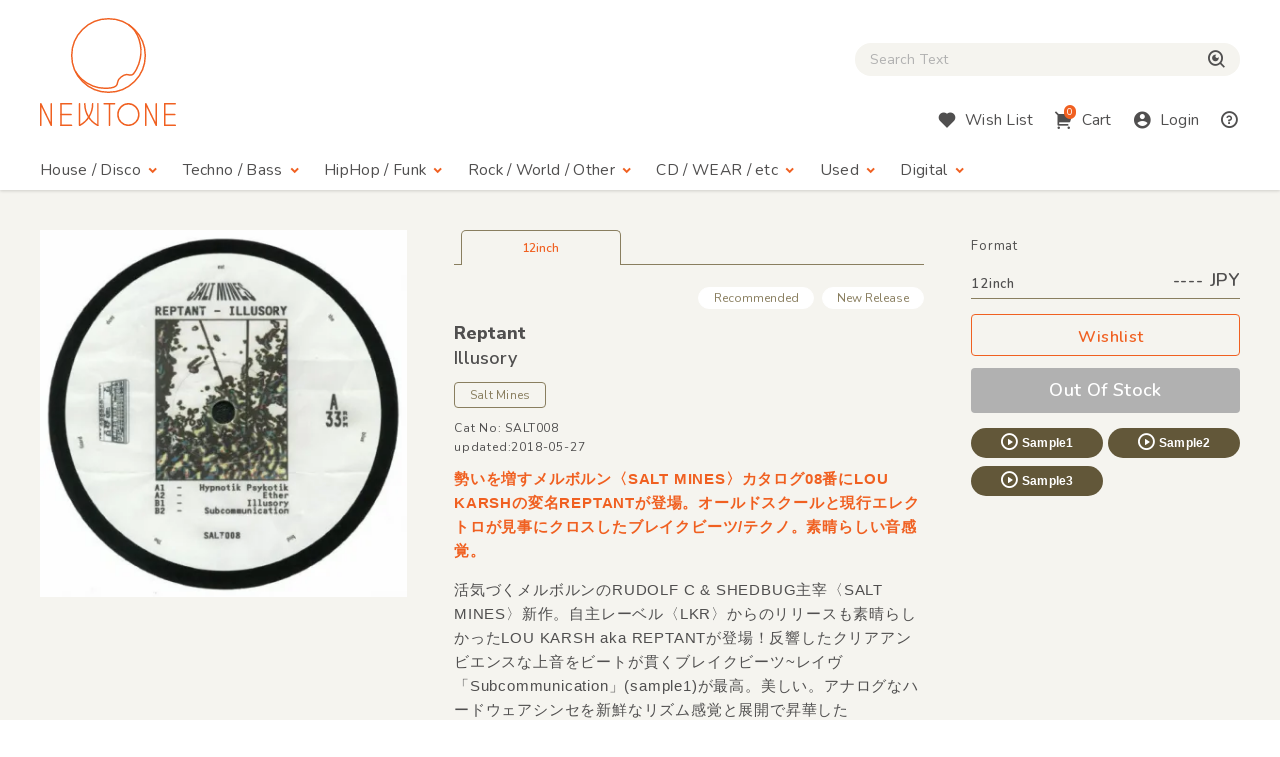

--- FILE ---
content_type: text/html; charset=UTF-8
request_url: https://www.newtone-records.com/product/0085964
body_size: 6218
content:
<!DOCTYPE html>
<html lang="ja">
  <head>
    <title>Reptant - Illusory | NEWTONE RECORDS</title>
    <meta charset="UTF-8">
    <meta name="format-detection" content="telephone=no">
    <meta name="viewport" content="width=device-width, initial-scale=1">
    <meta name="description" content="勢いを増すメルボルン〈SALT MINES〉カタログ08番にLOU KARSHの変名REPTANTが登場。オールドスクールと現行エレクトロが見事にクロスしたブレイクビーツ/テクノ。素晴らしい音感覚。">
    <meta name="keywords" content=" レコード店,クラブ・ミュージック,レコード,record shop,レコード・ショップ,通信販売,大阪">
<meta name="robots" content="index">

<!-- Favicon -->
<link rel="shortcut icon" href="/image/favicon.ico">
<link rel="apple-touch-icon" href="/image/apple-touch-icon.png">
<link rel="apple-touch-icon" href="/image/android-chrome-192×192.png">

<!-- CSS -->
<link rel="preconnect" href="https://fonts.gstatic.com">
<link href="https://fonts.googleapis.com/css2?family=Nunito:wght@400;600;800&display=swap" rel="stylesheet">
<link href="https://fonts.googleapis.com/css2?family=Nunito+Sans:wght@400;600;800&display=swap" rel="stylesheet">
<link href="https://cdn.jsdelivr.net/npm/remixicon@2.5.0/fonts/remixicon.css" rel="stylesheet">
<link rel="stylesheet" type="text/css" href="/css/magnific-popup.css">
<link rel="stylesheet" href="/css/slick.css">
<link rel="stylesheet" href="/css/common.css?20250508">
<link rel="stylesheet" href="/js/tingle/tingle.css">
<link rel="stylesheet" href="/css/custom.css?202a5s15a">
<link rel="stylesheet" href="/css/photoswipe.css">
<link rel="stylesheet" href="/css/default-skin/default-skin.css">
<link rel="stylesheet" href="//code.jquery.com/ui/1.10.3/themes/smoothness/jquery-ui.css">
<script src="/js/jquery-3.7.1.min.js"></script>
<script src="https://cdnjs.cloudflare.com/ajax/libs/jquery.pjax/2.0.1/jquery.pjax.min.js"></script>
<script src="/js/photoswipe.min.js"></script>
<script src="/js/photoswipe-ui-default.min.js"></script>
<script src="/js/photoswipe-simplify.min.js"></script>
<script src="/js/slick.min.js"></script>
<link rel="canonical" href="https://www.newtone-records.com/product/0085964">
<meta property="fb:app_id" content="211482058896533"/>
<meta property="og:title" content="Reptant - Illusory | NEWTONE RECORDS">
<meta property="og:image" content="https://www.newtone-records.com/pic/18/05_27/n_t0085964_390.jpg">
<meta property="og:url" content="https://www.newtone-records.com/product/0085964">
<meta property="og:type" content="website">
<meta property="og:site_name" content="Newtone Records">
<meta property="og:description" content="勢いを増すメルボルン〈SALT MINES〉カタログ08番にLOU KARSHの変名REPTANTが登場。オールドスクールと現行エレクトロが見事にクロスしたブレイクビーツ/テクノ。素晴らしい音感覚。.">
<meta name="twitter:card" content="summary" />
<meta name="twitter:site" content="@newtone_records">
<meta name="twitter:image:src" content="https://www.newtone-records.com/pic/18/05_27/n_t0085964_390.jpg">
<meta name="twitter:url" content="https://www.newtone-records.com/product/0085964">
<meta name="twitter:title" content="Reptant - Illusory | NEWTONE RECORDS">
<meta name="twitter:description" content="勢いを増すメルボルン〈SALT MINES〉カタログ08番にLOU KARSHの変名REPTANTが登場。オールドスクールと現行エレクトロが見事にクロスしたブレイクビーツ/テクノ。素晴らしい音感覚。.">
<meta name="twitter:domain" content="https://www.newtone-records.com">
<meta name="google-site-verification" content="SFdW3UPwt-Gevql0S_8xr3hizTAHj98ftJqbs88GWvI" />
<meta name="thumbnail" content="https://www.newtone-records.com/pic/18/05_27/n_t0085964_200.jpg">

<script type="application/ld+json">
{
  "@context": "https://schema.org/",
  "@type": "Product",
  "name": "Reptant ,Illusory",
  "image": [
     "https://www.newtone-records.com/pic/18/05_27/n_t0085964_390.jpg"
   ],
  "description": "勢いを増すメルボルン〈SALT MINES〉カタログ08番にLOU KARSHの変名REPTANTが登場。オールドスクールと現行エレクトロが見事にクロスしたブレイクビーツ/テクノ。素晴らしい音感覚。",
  "sku": "0085964",
  "mpn": "SALT008",
  "brand": {
    "@type": "Brand",
    "name": "Salt Mines"
  },
  "byArtist": [
   {
    "@type": "MusicGroup",
    "name": "Reptant"
   }
  ],
 "catalogNumber": "SALT008",
  "offers": {
    "@type": "offer",
    "url": "https://www.newtone-records.com/product/0085964",
    "priceCurrency": "JPY",
    "price": "",
    "availability": "https://schema.org/OutOfStock",
		"itemCondition":"https://schema.org/NewCondition",
		"name": "Reptant ,Illusory",
    "seller": {
      "@type": "Organization",
      "name": "Newtone records"
    }
  }

}
</script>
</head>
<body>
<!-- HEADER --><header id="header">
  <div class="container">

    <!-- HUM(SP) -->
    <div id="toggle-hum" class="hide-note_up">
      <span class="hum"><span class="sr-only">Menu</span></span>
    </div>

    <!-- LOGO -->
    <h1 id="logo" class="imgover"><a href="/" class="pjax"><img src="/image/logomark.svg" alt="" class="logo-mark hide-note_down"><img src="/image/logotext.svg" alt="レコード・CDの通販：ニュートーン・レコーズ" class="logo-text"></a></h1>

    <!-- SEARCH BOX -->
    
    <div id="searchbox" class="clearfix">
      <form name="form1" id="form1" method="get" action="/search/" class="pjax"></form>

        <p class="icon-cross hide-note_up" id="btn_search_close"><i class="ri-close-line"></i><span class="sr-only">Close Search box</span></p>
        <div id="search_wrap">
<i class="ri-close-line hide-note_up"></i><span class="sr-only">Close Search box</span>
          <input type="search" name="s" id="search_text" value="" autocomplete="off" placeholder="Search Text" class="pjax jp-en">
          <span href="/search/" class="pjax" id="search_btn"><i class="ri-search-eye-line"></i><span class="sr-only">検索</span></span>
          <div id="search_txt_area" ></div>
        </div>
      <p id="h-help-pc" class="hide-note_up"><a href="#"><i class="ri-question-line"></i><span class="sr-only">Help</span></a></p>
    </div>
    <!-- ICONS -->
    <ul id="header-icons" class="en">
      <li id="h-search" class="hide-note_up"><a href="#!"><i class="ri-search-eye-line"></i><span class="sr-only">Search</span></a></li>
      <li id="h-wish" class="hide-note_down"><a href="javascript:void(0)" data-url="#modal-cart" class="btn-wish modal-trigger"><i class="ri-heart-fill"></i><span class="hide-note_down">Wish List</span></a></li>
      <li id="h-cart"><a href="javascript:void(0)" data-url="#modal-cart" class="btn-cart modal-trigger"><i class="ri-shopping-cart-2-fill"></i><span class="cart-num">0</span><span class="hide-note_down">Cart</span></a></li>
      <li id="h-login"><a href="javascript:void(0)" data-url="#modal-cart" class="btn-login modal-trigger"><i class="ri-account-circle-fill "></i><span class="hide-note_down">Login</span></a></li>
      <li id="h-help" class="hide-note_down"><a href="/help.php" class="pjax"><i class="ri-question-line"></i><span class="sr-only">Help</span></a></li>
    </ul>

    <!-- NAVI -->
    <div id="gnav" class="en">
      <p class="icon-cross hide-note_up" id="btn_gnav_close"><i class="ri-close-line"></i><span class="sr-only">Close Menu</span></p>
      <nav class="p_nav">
        <ul class="gnav-toggles">
          <li><a href="/store/house-disco/" class="pjax">House / Disco<i class="ri-arrow-drop-down-line ri-xl hide-note_down"></i></a><span class="toggle ri-arrow-drop-down-line hide-note_up"></span>
            <ul>
              <li><a href="/store/house-disco/" class="pjax">New &amp; Recommended</a></li>
              <li><a href="/store/underground/" class="pjax">Underground House</a></li>
              <li><a href="/store/deephouse/" class="pjax">Deep House</a></li>
              <li><a href="/store/disco/" class="pjax">Disco / Balearic</a></li>
              <li><a href="/store/crossover/" class="pjax">Crossover</a></li>
              <li><a href="/store/classics/" class="pjax">Classics</a></li>
            </ul>
          </li>
          <li><a href="/store/techno-dubstep/" class="pjax">Techno / Bass<i class="ri-arrow-drop-down-line ri-xl hide-note_down"></i></a><span class="toggle ri-arrow-drop-down-line hide-note_up"></span>
            <ul>
              <li><a href="/store/techno-dubstep/" class="pjax">New &amp; Recommended</a></li>
              <li><a href="/store/technotrack/" class="pjax">Techno</a></li>
              <li><a href="/store/idm-electro/" class="pjax">IDM / Electro</a></li>
              <li><a href="/store/bass-breaks/" class="pjax">Bass / Dubstep / UKG / Breaks</a></li>
              <li><a href="/store/techhouse/" class="pjax">Tech / Minimal House</a></li>
              <li><a href="/store/experimental-techno/" class="pjax">Experimental Techno</a></li>
              <li><a href="/store/ambient/" class="pjax">Ambient</a></li>
            </ul>
          </li>
          <li><a href="/store/hiphop-raregroove/" class="pjax">HipHop / Funk<i class="ri-arrow-drop-down-line ri-xl hide-note_down"></i></a><span class="toggle ri-arrow-drop-down-line hide-note_up"></span>
            <ul>
              <li><a href="/store/hiphop-raregroove/" class="pjax">New &amp; Recommended</a></li>
              <li><a href="/store/hiphop/" class="pjax">Hiphop</a></li>
              <li><a href="/store/rb/" class="pjax">R&amp;B / Nu Soul</a></li>
              <li><a href="/store/downtempo/" class="pjax">Downtempo</a></li>
              <li><a href="/store/raregroove/" class="pjax">Rare Groove</a></li>
              <li><a href="/store/reggae/" class="pjax">Reggae</a></li>
            </ul>
          </li>
          <li><a href="/store/rock-world/" class="pjax">Rock / World / Other<i class="ri-arrow-drop-down-line ri-xl hide-note_down"></i></a><span class="toggle ri-arrow-drop-down-line hide-note_up"></span>
            <ul>
              <li><a href="/store/rock-world/" class="pjax">New &amp; Recommended</a></li>
              <li><a href="/store/world/" class="pjax">World</a></li>
              <li><a href="/store/jazz/" class="pjax">Jazz</a></li>
              <li><a href="/store/rock/" class="pjax">Rock / Alternative</a></li>
              <li><a href="/store/pop/" class="pjax">Pop</a></li>
              <li><a href="/store/experimental/" class="pjax">Electronica / Experimental</a></li>
            </ul>
          </li>
          <li><a href="/store/gs" class="pjax">CD / WEAR / etc<i class="ri-arrow-drop-down-line ri-xl hide-note_down"></i></a><span class="toggle ri-arrow-drop-down-line hide-note_up"></span>
            <ul>
              <li><a href="/store/gs/" class="pjax">New &amp; Recommended</a></li>
              <li><a href="/category/CASSETTE" class="pjax">Cassette</a></li>
              <li><a href="/store/cd/" class="pjax">CD</a></li>
              <li><a href="/store/dvd/" class="pjax">DVD</a></li>
              <li><a href="/store/book/" class="pjax">BOOK / MAG</a></li>
              <li><a href="/store/wear/" class="pjax">WEAR</a></li>
              <li><a href="/gs/store/a/" class="pjax">Equipment</a></li>
            </ul>
          </li>
          <li><a href="/store/used/" class="pjax">Used<i class="ri-arrow-drop-down-line ri-xl hide-note_down"></i></a><span class="toggle ri-arrow-drop-down-line hide-note_up"></span>
            <ul class="subnav-used jp-en">
              <li><a href="/store/used/" class="pjax jp">中古盤</a></li>
            <!--  <li><a href="/store/sale/" class="pjax jp">ストックセール</a></li>-->
            </ul>
          </li>
          <li class="navi-digital"><a href="/digital" class="pjax">Digital<i class="ri-arrow-drop-down-line ri-xl hide-note_down"></i></a><span class="toggle ri-arrow-drop-down-line hide-note_up"></span>
            <ul class="subnav-used jp-en">
              <li><a href="/digital" class="pjax jp">Digital</a></li>
            </ul>
          </li>

        </ul>
      </nav>
      <nav class="d_nav">
        <ul class="gnav-toggles">

        <li>
        <p class="btn-tag pjax d-menu"  data-key="hs">
        House / Disco
        </p>
        <p class="btn-tag pjax d-menu" data-key="tch" >
        Techno / Bass
        </p>
        <p class="btn-tag pjax d-menu" data-key="hh" >
        Funk / Hiphop
        </p>
        <p class="btn-tag pjax d-menu" data-key="wld" >
        Jazz / World
        </p>
        <p class="btn-tag pjax d-menu" data-key="other" >
        Rock / Experimental
        </p>
        </li>


        <li>
        <p class="btn-tag physcl-n pjax" >
        <a href="/" class="pjax">Physical</a>
        
        </p>
        <p class="btn-tag pjax digi-n btn-selected" >
        <a href="/digital" class="pjax">Digital</a>
        </p>
        </li>

        </ul>
      </nav>

      <ul id="gnav-sub" class="hide-note_up">
        <li><a href="/" class="pjax">Home</a></li>
        <li><a href="/aboutus.php" class="pjax">About Us</a></li>
        <li><a href="/help.php" class="pjax">Help</a></li>
        <li><a href="/oversea.php" class="pjax">Overseas</a></li>
        <li><a href="mailto:contact@newtone-records.com" class="pjax">Contact</a></li>
      </ul>
    </div>

  </div>
</header><main id="content">

<div id="single" class="bgcolor">    <!-- BREAD LIST -->

    <!-- SINGLE ITEM -->
    <div class="container">
      <article class="single list-single">
        
<div class="single-img" data-pswp name="xx">
<div class="signle-img-list" >

<a href="https://www.newtone-records.com/pic/18/05_27/n_t0085964.jpg" target="_blank" class="item img_contain">
    <picture>
      <source type="image/webp" srcset="https://www.newtone-records.com/pic/18/05_27/n_t0085964_390.webp">
      <source type="image/jpeg" srcset="https://www.newtone-records.com/pic/18/05_27/n_t0085964_390.jpg">
      <img src="https://www.newtone-records.com/pic/18/05_27/n_t0085964.webp" width="390" height="390" alt="Reptant - Illusory : 12inch" id="n_t0085964_pic" decoding="async" alt="cc" class="img100">
    </picture>
</a>

</div>
<div class="signle-img-thum">

</div>
</div>
        <div class="single-txt">
          <ul class="ul-nolist tab-list en" data-id="0085964">
              <li class="wav on" tab="12inch" id-src="n_t0085964"><span class="outofstock">12inch</span></li>
          </ul>
          <div class="tab-content">
            <ul class="ul-nolist subtag en">
              <li class='subtag1'>Recommended</li>
              =<li class='subtag2'>New Release</li>
            </ul>
            <meta itemprop="url" content="https://www.newtone-records.com/product/0085964" />
            <meta itemprop="image" content="https://www.newtone-records.com/pic/18/05_27/n_t0085964_390.jpg" />
            <h1 class="jp-en clear"><strong>
            <a href="/artist/Reptant" class="jp-en aname pjax">Reptant</a></strong><br>
              Illusory</h1>
            <a href="/label/Salt+Mines" class="btn-label jp-en pjax">Salt Mines</a>
            <ul class="ul-nolist note en">
              <li class="catno">Cat No: SALT008</li>
              <li class="released"></li>
              <li class="updated">updated:2018-05-27</li>
            </ul>

            <div class="format">
              <p class="hide-note_down format-title en">Format</p>
              <div id="price_f1" class="price en"><span>12inch </span>---- JPY</div>
              <ul class="ul-nolist btnset en">
                <li><a href="javascript:void(0)" target='_blank' src="" rel="nofollow" item-id="n_t0085964" product-id="0085964" class="btn-wishlist"><i class=""></i>Wishlist</a></li>
                <li><a href="#!" item-id="" class="btn-buy nostock">Out Of Stock</a></li>
              </ul>
              <ul class="ul-nolist list_sample">
  <li><a id="0085964ls1" file-src="18_05_27/b2robrec_62.mp3" data-src="n_t0085964" page-src="/product/0085964" num-src="1" class="btn-sample soundlink xx"><i class="ri-play-circle-line"></i>Sample1</a></li>
  <li><a id="0085964ls2" file-src="18_05_27/a1robrec_62.mp3" data-src="n_t0085964" page-src="/product/0085964" num-src="2" class="btn-sample soundlink"><i class="ri-play-circle-line"></i>Sample2</a></li>
  <li><a id="0085964ls3" file-src="18_05_27/a2robrec_62.mp3" data-src="n_t0085964" page-src="/product/0085964" num-src="3" class="btn-sample soundlink"><i class="ri-play-circle-line"></i>Sample3</a></li>
<li><input type="hidden" id="0085964lsp" value="Reptant - Illusory :: Salt Mines"></li>
</ul>
              <div class="used_area">
              
              
              </div>
               
            </div>

            <div class="detail">
              <h2 class="d-title">勢いを増すメルボルン〈SALT MINES〉カタログ08番にLOU KARSHの変名REPTANTが登場。オールドスクールと現行エレクトロが見事にクロスしたブレイクビーツ/<wbr>テクノ。素晴らしい音感覚。</h2>
              <div class="d-comment">
                <p>活気づくメルボルンのRUDOLF C & SHEDBUG主宰〈SALT MINES〉新作。自主レーベル〈LKR〉からのリリースも素晴らしかったLOU KARSH aka REPTANTが登場！反響したクリアアンビエンスな上音をビートが貫くブレイクビーツ~レイヴ「Subcommunication」(sample1)が最高。美しい。アナログなハードウェアシンセを新鮮なリズム感覚と展開で昇華した	「Hypnotik Psykotik」(sample2)も流石。アーリー90sを思わせるサウンドメイクをベースに、空間を感じる上音と巧みなリズム展開が素晴しい「Ether」(sample3)もグッド。今回も流石のクオリティ。
                 (Akie) </p>
              </div>
            </div>
            
            <div class="list_track">
                <p class="en"></p>
            </div>
      <div class="media_wrap">
      
      </div>
      <div class="quote-comment jp-en">
      
      </div>
      <div class="quote-comment-en en">
      
      </div>

    <div class="d-gallery">
<ul class="ul-nolist">

</ul>
</div>
            <ul class="ul-nolist list-tags jp-en mt40 mt30-note mt20-sp">
              <li><a href="/category/TECHNO" class="btn-tag pjax">#TECHNO</a></li>  <li><a href="/category/BREAKBEATS" class="btn-tag pjax">#BREAKBEATS</a></li>
            </ul>
          </div>
        </div>
      </article>
      <script charset="utf-8">
 photoswipeSimplify.init();
 </script>
    </div>

    <!-- BACK TO List -->
    <div class="container">
      <p class="en back-list"><span style="cursor:pointer"><i class="ri-arrow-left-line"></i>Back to List</span></p>
    </div>

        </div>
      <!-- BACK TO TOP -->
      <p id="pagetop"><span class="ri-arrow-up-line"><span class="sr-only">ページトップへ戻る</span></span></p>
    </main>

    <!-- FOOTER -->
    <footer id="footer" class="container clearfix en">
  <ul>
    <li><a href="/" class="pjax">Home</a></li>
    <li><a href="/aboutus.php" class="pjax">About Us</a></li>
    <li><a href="/help.php" class="pjax">Help</a></li><br class="hide-sp_up">
    <li><a href="/oversea.php" class="pjax">Overseas</a></li>
    <li><a href="mailto:info@newtone-records.com" class="">Contact</a></li>
  </ul>
  <p class="copyright"><span>&copy;</span> newtone records 2021</p>
</footer>

    <!-- SOUND PLAYER -->
    <div id="sound_player">
  <div id="jquery_jplayer" class="jp-jplayer"></div>
  <div id="jp_container" class="jp-audio">
    <div id="jp-main">
      <span id="jp-fold"><i class="ri-arrow-down-s-line"></i><span class="sr-only">fold the sound player</span></span>
      <ul class="jp-controls ul-nolist">
        <li><a class="jp-previous" tabindex="1"><i class="ri-skip-back-fill"></i></a></li>
        <li><a class="jp-play" tabindex="1"><i class="ri-play-circle-fill"></i></a></li>
        <li><a class="jp-pause" tabindex="1"><i class="ri-pause-circle-fill"></i></a></li>
        <li><a class="jp-next" tabindex="1"><i class="ri-skip-forward-fill"></i></a></li>
      </ul>
      <div class="jp-actions">
        <ul class="ul-nolist">
          <li class="jp-wish"><a href="#!" src="/user/wish.php?ItemId=wid" item-id="p0087862" rel="nofollow" class="btn-wishlist-s"><i class="ri-heart-line"></i><span class="sr-only">Wishlist</span></a></li>
          <li class="jp-buy"><a href="javascript:void(0)" id="player_buy"  data-url="#modal-cart" id-src="" item-id="" type="" rel="nofollow" class="btn-buy en modal-trigger">Buy</a></li>
          <li class="jp-thum">
            <a href="" class="pjax img_rect"><img src="/upload/200_01.jpg" width="200" height="200" alt="" class="player_pic" decoding="async"></a>
          </li>
        </ul>
      </div>
    </div>

    <div id="jp-sub">
      <div class="jp-progress">
        <div class="jp-seek-bar">
          <div class="jp-play-bar"></div>
        </div>
      </div>
      <div class="jp-time-holder en">
      <div class="jp-current-time"></div>
        <div class="jp-duration"></div>
      </div>
      <div class="jp-details">
        <ul class="jp-title ul-nolist">
          <li><h2 class="ellipsis jp-en"><a href="" class=" pjax"></a></h2></li>
        </ul>
      </div>
      <ol class="jp-num">
        <a ids="pl1" style="cursor:pointer;cursor:hand" file-src="" data-src="" page-src="" num-src="1" class="soundlink" id="jp1"><li class="jp-num01">01</li></a>
        <a ids="pl2" style="cursor:pointer;cursor:hand" file-src="" data-src="" page-src="" num-src="2" class="soundlink" id="jp2"><li class="jp-num02">02</li></a>
        <a ids="pl3" style="cursor:pointer;cursor:hand" file-src="" data-src="" page-src="" num-src="3" class="soundlink" id="jp3"><li class="jp-num03">03</li></a>
      </ol>
      <a href="#!" class="en" id="jp-close"><i class="ri-close-line"></i><span class="sr-only">close sound player</span></a>
      <input type=hidden id="jp" value="">
    </div>

  </div>
</div>


    <!-- SCRIPTS -->
    
    <!-- CART MODAL -->
    <div id="modal-cart" class="modal-wrapper">
      <a href="javascript:void(0)" class="modal-overlay"></a>
      <div class="modal-body bg-lightbeige">
        <div class="modal-content">
          <iframe src="/cart/" id="modal-cart-frame" frameborder="0" ></iframe>
        </div>
        <a href="javascript:void(0)" class="modal-close en"><i class="ri-close-line"></i>close</a>
      </div>
    </div>

<script src="/js/jquery.jplayer.min.js"></script>
<script src="/js/pjax.js?260118"></script>
<script src="/js/after.js?202412"></script>
<script src="/js/ofi.min.js"></script>
<script src="/js/common.min.js?231227"></script>
<script src="/js/player.js?260116"></script>
<script src="/js/searchbox.js?260117"></script>
<script src="/js/script-min.js?20251105"></script>
<script src="/js/tingle/tingle.js"></script>
<script src="https://cdnjs.cloudflare.com/ajax/libs/magnific-popup.js/1.1.0/jquery.magnific-popup.min.js"></script>
<script src="/js/second-min.js?2025052aqa"></script>
<script src="/js/render-min.js?260118"></script>

</body>
</html>

--- FILE ---
content_type: application/javascript
request_url: https://www.newtone-records.com/js/pjax.js?260118
body_size: 1315
content:
// pjax対応ブラウザはpjaxで遷移
let histroyPopState = [];
let histroyPopFlag = "true";

if ($.support.pjax) {
	$(document).on("click", "a.pjax", function(e) {
		e.preventDefault();
		histroyPopFlag = false;
//		console.log(e);
const his = window.location.pathname;
		 if(window.location.pathname=="/search/"){
			console.log(histroyPopState);
			if(histroyPopState.length>0){
				histroyPopState = histroyPopState.filter(Boolean);
				var href=window.location.pathname+window.location.search;
				let arr = histroyPopState.filter( p => p.url === href);
//			  console.log(arr);
			}
		//	  if(arr.length>0){ yn=arr[0].yy;}
			  var state = {
				srch:e.target.baseURI.pathname,
				url:href,
				yy:window.scrollY,
				content:$("#content").html(),
				mode:"search",
				nmode:"gopjax",
			  };
//			  console.log(state);
//			  console.log(e.currentTarget);

//			  history.replaceState(null, null, null);
			  histroyPopState = histroyPopState.filter( p => p.url !== href);
			  histroyPopState.push(state);
//			  console.log(histroyPopState);
			
		 }

		

			var href = $(this).attr("href");


			let options = {
				url: href,
				container: '#content',
				fragment: '#content',
				timeout : 5000,
				purl:window.location.pathname,
			};

		// $('.single-img .slick_img').slick('unslick');
		// $('.single-img .slick_thum').slick('unslick');
		// $('#top-special .slider').slick('unslick');
		// console.log("pjax");
		// console.log(his);
		// console.log(window.location.pathname);

		$("#content").animate({opacity : 0}, "fast", function() {
			$.pjax(options);
			// console.log(e.currentTarget.baseURI);
			// 			console.log(histroyPopState);
			// console.log(location.pathname);

			var statea = {
				srch:e.target.baseURI.pathname,
				url:href,
				yy:window.scrollY,
				content:$("#content").html(),
				mode:"recent",
				nmode:"donepjax",
			  };
			  histroyPopState.push(statea);
			});
});
//////////////////////////////////////////////////////
//////////////////////////////////////////////////////
$(document).on("click", ".sjax", function(e) {
		
//	var href = $(this).attr("href");
	const str = $("#search_text").val();

	var href=location.pathname+location.search;
	let curl="/search/?s="+str.replace(" ","+");
//	console.log(curl);

	let options = {
		url: curl,
		container: '#content',
		fragment: '#content',
		timeout : 5000
	};
//	console.log("pjax");

	$("#content").animate({opacity : 0}, "fast", function() {
		$.pjax(options);
	});
});

$(document).on("pjax:complete", function(e) {
//	if(document.querySelector('.sjax')) {
//		console.log("sjax");
		const item = "fffffffffffggggg";
		const regex = /newtone-records\.com\/search\//g;
		if($.pjax.state.url.match(regex)){
		 	console.log("search");
			 loadSearchData();
		}
		// if(res){
		// 	console.log("search");
			
		// }
//	}
});

$(document).on("pjax:end", function(e) {

if (window.matchMedia && window.matchMedia('(max-device-width: 749px)').matches) {
}else{
		if($("body").hasClass('h-scroll')){
			//$('html, body').animate({ scrollTop: 6 }, 0);
  	scrollTo(0, 6);
		}
	}

	$.getScript("/js/after.js"); //jsリロード
    $("#content").animate({ opacity : 1 }, "fast");
	});
	console.log("bban");



}
$(document).on('pjax:popstate', function() {
//   $.getScript("/js/slick.min.js"); //jsリロード
//	$.getScript("/js/after.js"); //jsリロード
console.log("bbn");
//histroyPopFlag = false;

const path = window.location.pathname;
if ( path.indexOf('/digital') == 0 || path.indexOf('/tag-digital') == 0|| path.indexOf('/product') == 0){ 
if ( path.indexOf('/digital') == 0 || path.indexOf('/tag-digital') == 0){
	console.log("a1");
    if(!$("#header").hasClass('digital-header')){
        $("#header").toggleClass('digital-header');
        $(".p_nav").hide();
        $(".d_nav").fadeIn();
	}
}
}else{
	console.log("a2");
    if($("#header").hasClass('digital-header')){
        $("#header").toggleClass('digital-header');
        $(".d_nav").hide();
        $(".p_nav").fadeIn();
	}
}

});
